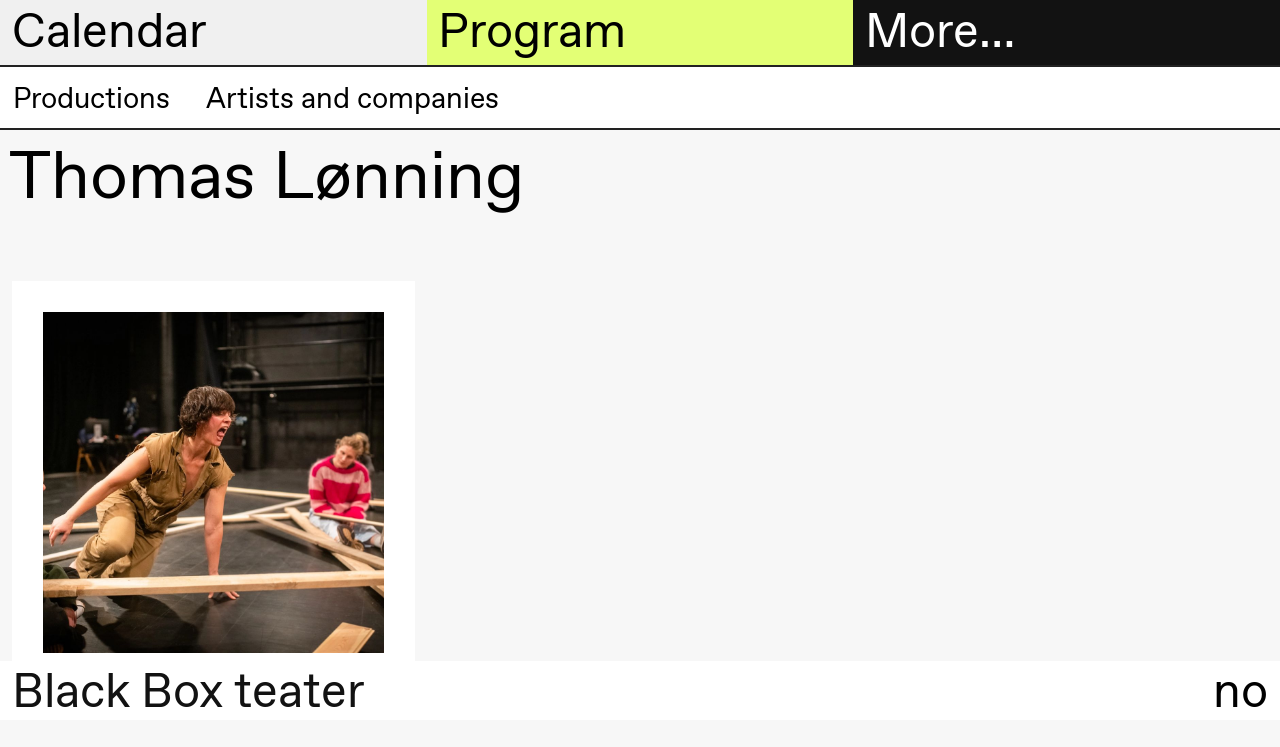

--- FILE ---
content_type: text/html; charset=UTF-8
request_url: https://blackbox.no/en/thomas-lonning/
body_size: 7391
content:

<!DOCTYPE html>
<html lang="en">
<head>
  <meta charset="utf-8">
  
  <title>Thomas Lønning – Black Box teater</title>
  <meta name="viewport" content="width=device-width, initial-scale=1, minimum-scale=1">
  <meta name="robots" content="index, follow">

  <meta property="og:type" content="website">
  
    <meta property="og:title" content="Thomas Lønning">
  

  

  
    <meta property="og:image" content="https://cdn.sanity.io/images/q1adgetd/production/245c3defb3d71ce803b7c618eee7ea1d6aafeed6-1920x1080.png?rect=0,36,1920,1008&amp;w=1200&amp;h=630&amp;fm=jpg&amp;q=80">
    <meta property="og:image:width" content="1200">
    <meta property="og:image:height" content="630">
  
  <script>window.MSInputMethodContext && document.documentMode && document.write('<script src="https://cdn.jsdelivr.net/gh/nuxodin/ie11CustomProperties@4.1.0/ie11CustomProperties.min.js"><\/script>');</script>
  <link media="all" rel="stylesheet" href="/assets/fonts.css">
  <link media="all" rel="stylesheet" href="/assets/style.css">
  <link type="image/png" rel="icon" href="/assets/favicon.png">
  
    
    <meta name="theme-color" content="#000">

    <style type="text/css">
      
      ::selection {
        background: hsl(300, 0%, 94.11764705882352%);
      }
      :root {
        --color--background--main: hsl(300, 0%, 94.11764705882352%);
        --color--background--secondary: hsl(72.17391304347827, 100%, 72.94117647058823%);
        --color--header-text--main: black;
        --color--header-text--secondary: black;
        --color--active-link: hsl(72.17391304347827, 100%, 36.470588235294116%);

        
          --color--background--main--light: hsl(300, 0%, 127.05882352941178%);
        
      }
    </style>
  
</head>

<body class="">
  <header class="header-sections mini">
    <div class="header-section header-section--menu">
      <h2 class="header-section__heading">
        <a href="#menu" data-toggle="menu">
          More…
        </a>
      </h2>

      <div class="header-section__content grid">
        <div class="header__contact hide md-show md-span-col-12">
          <div><p>Black Box teater<br>Marstrandgata 8<br>0566 Oslo</p><p>Find us on <a class="text-link" href="https://goo.gl/maps/ebLATcfCYt1qX6SaA">Google maps</a> or <a class="text-link" href="https://maps.apple.com/place?q=Black%20Box%20Teater&amp;auid=12901792722578143540&amp;address=Marstrandgata%208,%200566%20Oslo,%20Norway&amp;ll=59.9270051,10.7687372">Apple maps</a>​ </p><p>Telefon <a class="text-link" href="tel:+4723407770">23 40 77 70</a><br><a class="text-link" href="mailto:blackbox@blackbox.no">blackbox@blackbox.no</a>​ </p><p>Feel free to contact us Monday–Friday 10.00–15.00</p></div>
        </div>

        

<ul class="main-navigation md-span-col-6" role="navigation">
  
     
  
    

    <li class="main-navigation__item">
      <a href="/en/ticket-information/" class="navigation-link main-navigation__item__link ">
        
          <span class="symbol main-navigation__item__symbol"></span>
        

        Tickets
      </a>
    </li>

  

  
     
  
    

    <li class="main-navigation__item">
      <a href="/en/bookshop/" class="navigation-link main-navigation__item__link ">
        
          <span class="symbol main-navigation__item__symbol"></span>
        

        Bookshop
      </a>
    </li>

  

  
     
  
    <li class="main-navigation__item main-navigation__item--has-children open">
      <a href="#" class="navigation-link main-navigation__item__link">
        
          <span class="symbol main-navigation__item__symbol"></span>
        

        Extended program
      </a>

      <ul class="main-navigation__item__sub-nav">
        
          

          
  
    

    <li class="main-navigation__item__sub-nav__item">
      <a href="/en/articles/" class="navigation-link main-navigation__item__sub-nav__item__link ">
        

        Articles
      </a>
    </li>

  

        
          

          
  
    

    <li class="main-navigation__item__sub-nav__item">
      <a href="/en/bookshop/" class="navigation-link main-navigation__item__sub-nav__item__link ">
        

        Bookshop
      </a>
    </li>

  

        
          

          
  
    

    <li class="main-navigation__item__sub-nav__item">
      <a href="/en/interviews/" class="navigation-link main-navigation__item__sub-nav__item__link ">
        

        Interviews
      </a>
    </li>

  

        
          

          
  
    

    <li class="main-navigation__item__sub-nav__item">
      <a href="/en/podcast/" class="navigation-link main-navigation__item__sub-nav__item__link ">
        

        Podcast
      </a>
    </li>

  

        
          

          
  
    

    <li class="main-navigation__item__sub-nav__item">
      <a href="/en/black-box-teater-publications/" class="navigation-link main-navigation__item__sub-nav__item__link ">
        

        Publications
      </a>
    </li>

  

        
      </ul>
    </li>
  

  
     
  
    <li class="main-navigation__item main-navigation__item--has-children open">
      <a href="#" class="navigation-link main-navigation__item__link">
        
          <span class="symbol main-navigation__item__symbol"></span>
        

        About us
      </a>

      <ul class="main-navigation__item__sub-nav">
        
          

          
  
    

    <li class="main-navigation__item__sub-nav__item">
      <a href="/en/about-black-box-teater/" class="navigation-link main-navigation__item__sub-nav__item__link ">
        

         About Black Box teater
      </a>
    </li>

  

        
          

          
  
    

    <li class="main-navigation__item__sub-nav__item">
      <a href="/en/history/" class="navigation-link main-navigation__item__sub-nav__item__link ">
        

        History
      </a>
    </li>

  

        
          

          
  
    

    <li class="main-navigation__item__sub-nav__item">
      <a href="/en/vision-and-mission/" class="navigation-link main-navigation__item__sub-nav__item__link ">
        

        Vision and mission
      </a>
    </li>

  

        
          

          
  
    

    <li class="main-navigation__item__sub-nav__item">
      <a href="/en/team-2/" class="navigation-link main-navigation__item__sub-nav__item__link ">
        

        Team
      </a>
    </li>

  

        
          

          
  
    

    <li class="main-navigation__item__sub-nav__item">
      <a href="/en/governance-structure/" class="navigation-link main-navigation__item__sub-nav__item__link ">
        

        Governance Structure
      </a>
    </li>

  

        
          

          
  
    

    <li class="main-navigation__item__sub-nav__item">
      <a href="/en/safe-spaces/" class="navigation-link main-navigation__item__sub-nav__item__link ">
        

        Safe spaces
      </a>
    </li>

  

        
          

          
  
    

    <li class="main-navigation__item__sub-nav__item">
      <a href="/en/artistic-freedom/" class="navigation-link main-navigation__item__sub-nav__item__link ">
        

        Artistic freedom
      </a>
    </li>

  

        
      </ul>
    </li>
  

  
     
  
    <li class="main-navigation__item main-navigation__item--has-children open">
      <a href="#" class="navigation-link main-navigation__item__link">
        
          <span class="symbol main-navigation__item__symbol"></span>
        

        Practical information
      </a>

      <ul class="main-navigation__item__sub-nav">
        
          

          
  
    

    <li class="main-navigation__item__sub-nav__item">
      <a href="/en/welcome-to-black-box-teater/" class="navigation-link main-navigation__item__sub-nav__item__link ">
        

        Welcome to Black Box teater
      </a>
    </li>

  

        
          

          
  
    

    <li class="main-navigation__item__sub-nav__item">
      <a href="/en/visit-us/" class="navigation-link main-navigation__item__sub-nav__item__link ">
        

        Visit us
      </a>
    </li>

  

        
          

          
  
    

    <li class="main-navigation__item__sub-nav__item">
      <a href="/en/ticket-information/" class="navigation-link main-navigation__item__sub-nav__item__link ">
        

        Tickets and membership
      </a>
    </li>

  

        
          

          
  

        
          

          
  
    

    <li class="main-navigation__item__sub-nav__item">
      <a href="/en/mediation/" class="navigation-link main-navigation__item__sub-nav__item__link ">
        

        Mediation
      </a>
    </li>

  

        
          

          
  
    

    <li class="main-navigation__item__sub-nav__item">
      <a href="/en/rental/" class="navigation-link main-navigation__item__sub-nav__item__link ">
        

        Rental
      </a>
    </li>

  

        
          

          
  
    

    <li class="main-navigation__item__sub-nav__item">
      <a href="/en/technical-information/" class="navigation-link main-navigation__item__sub-nav__item__link ">
        

        Technical information
      </a>
    </li>

  

        
      </ul>
    </li>
  

  
     
  
    <li class="main-navigation__item main-navigation__item--has-children open">
      <a href="#" class="navigation-link main-navigation__item__link">
        
          <span class="symbol main-navigation__item__symbol"></span>
        

        The archive
      </a>

      <ul class="main-navigation__item__sub-nav">
        
          

          
  
    

    <li class="main-navigation__item__sub-nav__item">
      <a href="/en/production-archive/" class="navigation-link main-navigation__item__sub-nav__item__link ">
        

        Productions
      </a>
    </li>

  

        
          

          
  
    

    <li class="main-navigation__item__sub-nav__item">
      <a href="/en/people/" class="navigation-link main-navigation__item__sub-nav__item__link ">
        

        Artists and companies
      </a>
    </li>

  

        
      </ul>
    </li>
  

  
</ul>

      </div>
    </div>

    <div class="header-section header-section--calendar">
      <h2 class="header-section__heading">
        <a href="#calendar" data-toggle="calendar">
          Calendar
        </a>
      </h2>

      <div class="header-section__content">
        



<div class="header-calendar">
  
    <div class="header-calendar__entry">
      <h3 class="header-calendar__entry__day">
        Thursday, 22 January
      </h3>

      
        <a class="header-calendar__entry__event header-calendar__entry__event--link" href="/en/welcome-to-the-opening-of-the-spring-season-2026/">
          <div class="header-calendar__entry__event__time ">
            18:00
          </div>

          <div class="header-calendar__entry__event__title">
            
            
              Welcome to the opening of the Spring season 2026!
            

            <div class="header-calendar__entry__event__meta">
              
                
                  
  

  
    <span class="event__connected-to__node">Open house</span>
  

                
                  
  

  
    <span class="event__connected-to__node">Extended program</span>
  

                
                  
  

  
    <span class="event__connected-to__node">CLAY</span>
  

                

                
                  <span class="event-type">
                    Party
                  </span>
                
              
            </div>
          </div>

          <div class="header-calendar__entry__event__location">
            <span class="symbol location__symbol"></span>
            
              
  
    Foyer
    
      (Black Box teater)
    
  

            
          </div>
        </a>
      
        <a class="header-calendar__entry__event header-calendar__entry__event--link" href="/en/clay/">
          <div class="header-calendar__entry__event__time ">
            19:00
          </div>

          <div class="header-calendar__entry__event__title">
            
            
              
                
  Susie Wang
<br>
              
              <i>CLAY</i>
            

            <div class="header-calendar__entry__event__meta">
              
            </div>
          </div>

          <div class="header-calendar__entry__event__location">
            <span class="symbol location__symbol"></span>
            
              
  
    Store scene
    
      (Black Box teater)
    
  

            
          </div>
        </a>
      
    </div>
  
    <div class="header-calendar__entry">
      <h3 class="header-calendar__entry__day">
        Friday, 23 January
      </h3>

      
        <a class="header-calendar__entry__event header-calendar__entry__event--link" href="/en/clay/">
          <div class="header-calendar__entry__event__time ">
            19:00
          </div>

          <div class="header-calendar__entry__event__title">
            
            
              
                
  Susie Wang
<br>
              
              <i>CLAY</i>
            

            <div class="header-calendar__entry__event__meta">
              
            </div>
          </div>

          <div class="header-calendar__entry__event__location">
            <span class="symbol location__symbol"></span>
            
              
  
    Store scene
    
      (Black Box teater)
    
  

            
          </div>
        </a>
      
    </div>
  
    <div class="header-calendar__entry">
      <h3 class="header-calendar__entry__day">
        Saturday, 24 January
      </h3>

      
        <a class="header-calendar__entry__event header-calendar__entry__event--link" href="/en/clay/">
          <div class="header-calendar__entry__event__time ">
            19:00
          </div>

          <div class="header-calendar__entry__event__title">
            
            
              
                
  Susie Wang
<br>
              
              <i>CLAY</i>
            

            <div class="header-calendar__entry__event__meta">
              
            </div>
          </div>

          <div class="header-calendar__entry__event__location">
            <span class="symbol location__symbol"></span>
            
              
  
    Store scene
    
      (Black Box teater)
    
  

            
          </div>
        </a>
      
    </div>
  
    <div class="header-calendar__entry">
      <h3 class="header-calendar__entry__day">
        Sunday, 25 January
      </h3>

      
        <a class="header-calendar__entry__event header-calendar__entry__event--link" href="/en/clay/">
          <div class="header-calendar__entry__event__time ">
            19:00
          </div>

          <div class="header-calendar__entry__event__title">
            
            
              
                
  Susie Wang
<br>
              
              <i>CLAY</i>
            

            <div class="header-calendar__entry__event__meta">
              
            </div>
          </div>

          <div class="header-calendar__entry__event__location">
            <span class="symbol location__symbol"></span>
            
              
  
    Store scene
    
      (Black Box teater)
    
  

            
          </div>
        </a>
      
    </div>
  
    <div class="header-calendar__entry">
      <h3 class="header-calendar__entry__day">
        Wednesday, 28 January
      </h3>

      
        <a class="header-calendar__entry__event header-calendar__entry__event--link" href="/en/voice-to-voice/">
          <div class="header-calendar__entry__event__time ">
            19:00
          </div>

          <div class="header-calendar__entry__event__title">
            
            
              
                
  Jingyi  Wang
<br>
              
              <i>Voice to Voice</i>
            

            <div class="header-calendar__entry__event__meta">
              
            </div>
          </div>

          <div class="header-calendar__entry__event__location">
            <span class="symbol location__symbol"></span>
            
              
  
    Lille scene
    
      (Black Box teater)
    
  

            
          </div>
        </a>
      
        <a class="header-calendar__entry__event header-calendar__entry__event--link" href="/en/lecture-performance-voice-to-voice-1/">
          <div class="header-calendar__entry__event__time ">
            19:00
          </div>

          <div class="header-calendar__entry__event__title">
            
            
              
                
  Jingyi  Wang
<br>
              
              <i>Lecture Performance: Voice to Voice</i>
            

            <div class="header-calendar__entry__event__meta">
              
            </div>
          </div>

          <div class="header-calendar__entry__event__location">
            <span class="symbol location__symbol"></span>
            
              
  
    Lille scene
    
      (Black Box teater)
    
  

            
          </div>
        </a>
      
        <a class="header-calendar__entry__event header-calendar__entry__event--link" href="/en/voice-to-voice/">
          <div class="header-calendar__entry__event__time ">
            20:00
          </div>

          <div class="header-calendar__entry__event__title">
            
            
              
                
  Jingyi  Wang
<br>
              
              <i>Voice to Voice</i>
            

            <div class="header-calendar__entry__event__meta">
              
            </div>
          </div>

          <div class="header-calendar__entry__event__location">
            <span class="symbol location__symbol"></span>
            
              
  
    Lille scene
    
      (Black Box teater)
    
  

            
          </div>
        </a>
      
    </div>
  
    <div class="header-calendar__entry">
      <h3 class="header-calendar__entry__day">
        Thursday, 29 January
      </h3>

      
        <a class="header-calendar__entry__event header-calendar__entry__event--link" href="/en/voice-to-voice/">
          <div class="header-calendar__entry__event__time ">
            17:00
          </div>

          <div class="header-calendar__entry__event__title">
            
            
              
                
  Jingyi  Wang
<br>
              
              <i>Voice to Voice</i>
            

            <div class="header-calendar__entry__event__meta">
              
            </div>
          </div>

          <div class="header-calendar__entry__event__location">
            <span class="symbol location__symbol"></span>
            
              
  
    Lille scene
    
      (Black Box teater)
    
  

            
          </div>
        </a>
      
        <a class="header-calendar__entry__event header-calendar__entry__event--link" href="/en/clay/">
          <div class="header-calendar__entry__event__time ">
            19:00
          </div>

          <div class="header-calendar__entry__event__title">
            
            
              
                
  Susie Wang
<br>
              
              <i>CLAY</i>
            

            <div class="header-calendar__entry__event__meta">
              
            </div>
          </div>

          <div class="header-calendar__entry__event__location">
            <span class="symbol location__symbol"></span>
            
              
  
    Store scene
    
      (Black Box teater)
    
  

            
          </div>
        </a>
      
        <a class="header-calendar__entry__event header-calendar__entry__event--link" href="/en/voice-to-voice/">
          <div class="header-calendar__entry__event__time ">
            20:30
          </div>

          <div class="header-calendar__entry__event__title">
            
            
              
                
  Jingyi  Wang
<br>
              
              <i>Voice to Voice</i>
            

            <div class="header-calendar__entry__event__meta">
              
            </div>
          </div>

          <div class="header-calendar__entry__event__location">
            <span class="symbol location__symbol"></span>
            
              
  
    Lille scene
    
      (Black Box teater)
    
  

            
          </div>
        </a>
      
    </div>
  
    <div class="header-calendar__entry">
      <h3 class="header-calendar__entry__day">
        Friday, 30 January
      </h3>

      
        <a class="header-calendar__entry__event header-calendar__entry__event--link" href="/en/voice-to-voice/">
          <div class="header-calendar__entry__event__time ">
            17:00
          </div>

          <div class="header-calendar__entry__event__title">
            
            
              
                
  Jingyi  Wang
<br>
              
              <i>Voice to Voice</i>
            

            <div class="header-calendar__entry__event__meta">
              
            </div>
          </div>

          <div class="header-calendar__entry__event__location">
            <span class="symbol location__symbol"></span>
            
              
  
    Lille scene
    
      (Black Box teater)
    
  

            
          </div>
        </a>
      
        <a class="header-calendar__entry__event header-calendar__entry__event--link" href="/en/clay/">
          <div class="header-calendar__entry__event__time ">
            19:00
          </div>

          <div class="header-calendar__entry__event__title">
            
            
              
                
  Susie Wang
<br>
              
              <i>CLAY</i>
            

            <div class="header-calendar__entry__event__meta">
              
            </div>
          </div>

          <div class="header-calendar__entry__event__location">
            <span class="symbol location__symbol"></span>
            
              
  
    Store scene
    
      (Black Box teater)
    
  

            
          </div>
        </a>
      
        <a class="header-calendar__entry__event header-calendar__entry__event--link" href="/en/voice-to-voice/">
          <div class="header-calendar__entry__event__time ">
            20:30
          </div>

          <div class="header-calendar__entry__event__title">
            
            
              
                
  Jingyi  Wang
<br>
              
              <i>Voice to Voice</i>
            

            <div class="header-calendar__entry__event__meta">
              
            </div>
          </div>

          <div class="header-calendar__entry__event__location">
            <span class="symbol location__symbol"></span>
            
              
  
    Lille scene
    
      (Black Box teater)
    
  

            
          </div>
        </a>
      
    </div>
  
    <div class="header-calendar__entry">
      <h3 class="header-calendar__entry__day">
        Saturday, 31 January
      </h3>

      
        <a class="header-calendar__entry__event header-calendar__entry__event--link" href="/en/voice-to-voice/">
          <div class="header-calendar__entry__event__time ">
            16:00
          </div>

          <div class="header-calendar__entry__event__title">
            
            
              
                
  Jingyi  Wang
<br>
              
              <i>Voice to Voice</i>
            

            <div class="header-calendar__entry__event__meta">
              
            </div>
          </div>

          <div class="header-calendar__entry__event__location">
            <span class="symbol location__symbol"></span>
            
              
  
    Lille scene
    
      (Black Box teater)
    
  

            
          </div>
        </a>
      
        <a class="header-calendar__entry__event header-calendar__entry__event--link" href="/en/clay/">
          <div class="header-calendar__entry__event__time ">
            19:00
          </div>

          <div class="header-calendar__entry__event__title">
            
            
              
                
  Susie Wang
<br>
              
              <i>CLAY</i>
            

            <div class="header-calendar__entry__event__meta">
              
            </div>
          </div>

          <div class="header-calendar__entry__event__location">
            <span class="symbol location__symbol"></span>
            
              
  
    Store scene
    
      (Black Box teater)
    
  

            
          </div>
        </a>
      
    </div>
  
    <div class="header-calendar__entry">
      <h3 class="header-calendar__entry__day">
        Wednesday, 4 February
      </h3>

      
        <a class="header-calendar__entry__event header-calendar__entry__event--link" href="/en/fotballfaglig-teaterprolog-4-overganger/">
          <div class="header-calendar__entry__event__time ">
            18:00
          </div>

          <div class="header-calendar__entry__event__title">
            
            
              Fotballfaglig teaterprolog #4: Overganger 
            

            <div class="header-calendar__entry__event__meta">
              
                
                  
  

  
    <span class="event__connected-to__node">Extended program</span>
  

                

                
                  <span class="event-type">
                    Conversation
                  </span>
                
              
            </div>
          </div>

          <div class="header-calendar__entry__event__location">
            <span class="symbol location__symbol"></span>
            
              
  
    Foyer
    
      (Black Box teater)
    
  

            
          </div>
        </a>
      
    </div>
  
    <div class="header-calendar__entry">
      <h3 class="header-calendar__entry__day">
        Wednesday, 25 February
      </h3>

      
        <a class="header-calendar__entry__event header-calendar__entry__event--link" href="/en/breakfast-conversation-with-maritea-daehlin-and-ahmed-umar/">
          <div class="header-calendar__entry__event__time ">
            09:00
          </div>

          <div class="header-calendar__entry__event__title">
            
            
              Breakfast conversation with Maritea Dæhlin and Ahmed Umar
            

            <div class="header-calendar__entry__event__meta">
              
                
                  
  

  
    <span class="event__connected-to__node">Extended program</span>
  

                

                
                  <span class="event-type">
                    Conversation
                  </span>
                
              
            </div>
          </div>

          <div class="header-calendar__entry__event__location">
            <span class="symbol location__symbol"></span>
            
              
  
    Foyer
    
      (Black Box teater)
    
  

            
          </div>
        </a>
      
    </div>
  
    <div class="header-calendar__entry">
      <h3 class="header-calendar__entry__day">
        Friday, 27 February
      </h3>

      
        <a class="header-calendar__entry__event header-calendar__entry__event--link" href="/en/seismic/">
          <div class="header-calendar__entry__event__time ">
            19:00
          </div>

          <div class="header-calendar__entry__event__title">
            
            
              
                
  Marie Gourdain &amp; Felix Baumann
<br>
              
              <i>Seismic</i>
            

            <div class="header-calendar__entry__event__meta">
              
            </div>
          </div>

          <div class="header-calendar__entry__event__location">
            <span class="symbol location__symbol"></span>
            
              
  
    Store scene
    
      (Black Box teater)
    
  

            
          </div>
        </a>
      
    </div>
  
    <div class="header-calendar__entry">
      <h3 class="header-calendar__entry__day">
        Saturday, 28 February
      </h3>

      
        <a class="header-calendar__entry__event header-calendar__entry__event--link" href="/en/seismic/">
          <div class="header-calendar__entry__event__time ">
            14:00
          </div>

          <div class="header-calendar__entry__event__title">
            
            
              
                
  Marie Gourdain &amp; Felix Baumann
<br>
              
              <i>Seismic</i>
            

            <div class="header-calendar__entry__event__meta">
              
            </div>
          </div>

          <div class="header-calendar__entry__event__location">
            <span class="symbol location__symbol"></span>
            
              
  
    Store scene
    
      (Black Box teater)
    
  

            
          </div>
        </a>
      
        <a class="header-calendar__entry__event header-calendar__entry__event--link" href="/en/aftertalk-physical-education-movement-and-understanding-the-body/">
          <div class="header-calendar__entry__event__time ">
            15:00
          </div>

          <div class="header-calendar__entry__event__title">
            
            
              Aftertalk: Physical Education, Movement, and Understanding the Body
            

            <div class="header-calendar__entry__event__meta">
              
                
                  
  

  
    <span class="event__connected-to__node">Extended program</span>
  

                
                  
  

  
    <span class="event__connected-to__node">Seismic</span>
  

                

                
                  <span class="event-type">
                    Conversation
                  </span>
                
              
            </div>
          </div>

          <div class="header-calendar__entry__event__location">
            <span class="symbol location__symbol"></span>
            
              
  
    Foyer
    
      (Black Box teater)
    
  

            
          </div>
        </a>
      
    </div>
  
    <div class="header-calendar__entry">
      <h3 class="header-calendar__entry__day">
        Tuesday, 3 March
      </h3>

      
        <a class="header-calendar__entry__event header-calendar__entry__event--link" href="/en/booklaunch-scenekunstklassikere-no-7/">
          <div class="header-calendar__entry__event__time ">
            18:00
          </div>

          <div class="header-calendar__entry__event__title">
            
            
              Booklaunch Scenekunstklassikere no. 7
            

            <div class="header-calendar__entry__event__meta">
              
                
                  
  

  
    <span class="event__connected-to__node">Extended program</span>
  

                

                
                  <span class="event-type">
                    Conversation
                  </span>
                
              
            </div>
          </div>

          <div class="header-calendar__entry__event__location">
            <span class="symbol location__symbol"></span>
            
              
  
    Deichman Grünerløkka
  

            
          </div>
        </a>
      
    </div>
  
    <div class="header-calendar__entry">
      <h3 class="header-calendar__entry__day">
        Thursday, 12 March
      </h3>

      
        <a class="header-calendar__entry__event header-calendar__entry__event--link" href="/en/mortalities/">
          <div class="header-calendar__entry__event__time ">
            14:00
          </div>

          <div class="header-calendar__entry__event__title">
            
            
              
                
  Jakobe Performing Arts
<br>
              
              <i>MORTALITIES</i>
            

            <div class="header-calendar__entry__event__meta">
              
            </div>
          </div>

          <div class="header-calendar__entry__event__location">
            <span class="symbol location__symbol"></span>
            
              
  
    Store scene
    
      (Black Box teater)
    
  

            
          </div>
        </a>
      
        <a class="header-calendar__entry__event header-calendar__entry__event--link" href="/en/nanoplanet-vr-experience/">
          <div class="header-calendar__entry__event__time ">
            15:00
          </div>

          <div class="header-calendar__entry__event__title">
            
            
              
                
  Karolina Bieszczad-Stie &amp; Patryk Lichota
<br>
              
              <i>NanoPlanet – VR experience</i>
            

            <div class="header-calendar__entry__event__meta">
              
            </div>
          </div>

          <div class="header-calendar__entry__event__location">
            <span class="symbol location__symbol"></span>
            
              
  
    Foyer
    
      (Black Box teater)
    
  

            
          </div>
        </a>
      
        <a class="header-calendar__entry__event header-calendar__entry__event--link" href="/en/nfts-non-fuckable-tokens/">
          <div class="header-calendar__entry__event__time ">
            21:00
          </div>

          <div class="header-calendar__entry__event__title">
            
            
              
                
  Claudix Vanesix
<br>
              
              <i>NFTs: Non Fuckable Tokens</i>
            

            <div class="header-calendar__entry__event__meta">
              
            </div>
          </div>

          <div class="header-calendar__entry__event__location">
            <span class="symbol location__symbol"></span>
            
              
  
    Lille scene
    
      (Black Box teater)
    
  

            
          </div>
        </a>
      
    </div>
  
    <div class="header-calendar__entry">
      <h3 class="header-calendar__entry__day">
        Friday, 13 March
      </h3>

      
        <a class="header-calendar__entry__event header-calendar__entry__event--link" href="/en/mortalities/">
          <div class="header-calendar__entry__event__time ">
            14:00
          </div>

          <div class="header-calendar__entry__event__title">
            
            
              
                
  Jakobe Performing Arts
<br>
              
              <i>MORTALITIES</i>
            

            <div class="header-calendar__entry__event__meta">
              
            </div>
          </div>

          <div class="header-calendar__entry__event__location">
            <span class="symbol location__symbol"></span>
            
              
  
    Store scene
    
      (Black Box teater)
    
  

            
          </div>
        </a>
      
        <a class="header-calendar__entry__event header-calendar__entry__event--link" href="/en/nanoplanet-vr-experience/">
          <div class="header-calendar__entry__event__time ">
            15:00
          </div>

          <div class="header-calendar__entry__event__title">
            
            
              
                
  Karolina Bieszczad-Stie &amp; Patryk Lichota
<br>
              
              <i>NanoPlanet – VR experience</i>
            

            <div class="header-calendar__entry__event__meta">
              
            </div>
          </div>

          <div class="header-calendar__entry__event__location">
            <span class="symbol location__symbol"></span>
            
              
  
    Foyer
    
      (Black Box teater)
    
  

            
          </div>
        </a>
      
        <a class="header-calendar__entry__event header-calendar__entry__event--link" href="/en/nfts-non-fuckable-tokens/">
          <div class="header-calendar__entry__event__time ">
            21:00
          </div>

          <div class="header-calendar__entry__event__title">
            
            
              
                
  Claudix Vanesix
<br>
              
              <i>NFTs: Non Fuckable Tokens</i>
            

            <div class="header-calendar__entry__event__meta">
              
            </div>
          </div>

          <div class="header-calendar__entry__event__location">
            <span class="symbol location__symbol"></span>
            
              
  
    Lille scene
    
      (Black Box teater)
    
  

            
          </div>
        </a>
      
    </div>
  
    <div class="header-calendar__entry">
      <h3 class="header-calendar__entry__day">
        Saturday, 14 March
      </h3>

      
        <a class="header-calendar__entry__event header-calendar__entry__event--link" href="/en/mortalities/">
          <div class="header-calendar__entry__event__time ">
            14:00
          </div>

          <div class="header-calendar__entry__event__title">
            
            
              
                
  Jakobe Performing Arts
<br>
              
              <i>MORTALITIES</i>
            

            <div class="header-calendar__entry__event__meta">
              
            </div>
          </div>

          <div class="header-calendar__entry__event__location">
            <span class="symbol location__symbol"></span>
            
              
  
    Store scene
    
      (Black Box teater)
    
  

            
          </div>
        </a>
      
        <a class="header-calendar__entry__event header-calendar__entry__event--link" href="/en/nanoplanet-vr-experience/">
          <div class="header-calendar__entry__event__time ">
            15:00
          </div>

          <div class="header-calendar__entry__event__title">
            
            
              
                
  Karolina Bieszczad-Stie &amp; Patryk Lichota
<br>
              
              <i>NanoPlanet – VR experience</i>
            

            <div class="header-calendar__entry__event__meta">
              
            </div>
          </div>

          <div class="header-calendar__entry__event__location">
            <span class="symbol location__symbol"></span>
            
              
  
    Foyer
    
      (Black Box teater)
    
  

            
          </div>
        </a>
      
        <a class="header-calendar__entry__event header-calendar__entry__event--link" href="/en/nfts-non-fuckable-tokens/">
          <div class="header-calendar__entry__event__time ">
            20:00
          </div>

          <div class="header-calendar__entry__event__title">
            
            
              
                
  Claudix Vanesix
<br>
              
              <i>NFTs: Non Fuckable Tokens</i>
            

            <div class="header-calendar__entry__event__meta">
              
            </div>
          </div>

          <div class="header-calendar__entry__event__location">
            <span class="symbol location__symbol"></span>
            
              
  
    Lille scene
    
      (Black Box teater)
    
  

            
          </div>
        </a>
      
    </div>
  
    <div class="header-calendar__entry">
      <h3 class="header-calendar__entry__day">
        Friday, 20 March
      </h3>

      
        <a class="header-calendar__entry__event header-calendar__entry__event--link" href="/en/all-you-have-to-do-is-die/">
          <div class="header-calendar__entry__event__time ">
            19:00
          </div>

          <div class="header-calendar__entry__event__title">
            
            
              
                
  Mette Edvardsen
<br>
              
              <i>All you have to do is die</i>
            

            <div class="header-calendar__entry__event__meta">
              
            </div>
          </div>

          <div class="header-calendar__entry__event__location">
            <span class="symbol location__symbol"></span>
            
              
  
    Lille scene
    
      (Black Box teater)
    
  

            
          </div>
        </a>
      
    </div>
  
    <div class="header-calendar__entry">
      <h3 class="header-calendar__entry__day">
        Saturday, 21 March
      </h3>

      
        <a class="header-calendar__entry__event header-calendar__entry__event--link" href="/en/all-you-have-to-do-is-die/">
          <div class="header-calendar__entry__event__time ">
            19:00
          </div>

          <div class="header-calendar__entry__event__title">
            
            
              
                
  Mette Edvardsen
<br>
              
              <i>All you have to do is die</i>
            

            <div class="header-calendar__entry__event__meta">
              
            </div>
          </div>

          <div class="header-calendar__entry__event__location">
            <span class="symbol location__symbol"></span>
            
              
  
    Lille scene
    
      (Black Box teater)
    
  

            
          </div>
        </a>
      
    </div>
  
    <div class="header-calendar__entry">
      <h3 class="header-calendar__entry__day">
        Sunday, 22 March
      </h3>

      
        <a class="header-calendar__entry__event header-calendar__entry__event--link" href="/en/all-you-have-to-do-is-die/">
          <div class="header-calendar__entry__event__time ">
            19:00
          </div>

          <div class="header-calendar__entry__event__title">
            
            
              
                
  Mette Edvardsen
<br>
              
              <i>All you have to do is die</i>
            

            <div class="header-calendar__entry__event__meta">
              
            </div>
          </div>

          <div class="header-calendar__entry__event__location">
            <span class="symbol location__symbol"></span>
            
              
  
    Lille scene
    
      (Black Box teater)
    
  

            
          </div>
        </a>
      
    </div>
  
    <div class="header-calendar__entry">
      <h3 class="header-calendar__entry__day">
        Friday, 17 April
      </h3>

      
        <a class="header-calendar__entry__event header-calendar__entry__event--link" href="/en/melancholia-ii-i/">
          <div class="header-calendar__entry__event__time ">
            18:00
          </div>

          <div class="header-calendar__entry__event__title">
            
            
              
                
  Ymist
<br>
              
              <i>Melancholia II–I</i>
            

            <div class="header-calendar__entry__event__meta">
              
            </div>
          </div>

          <div class="header-calendar__entry__event__location">
            <span class="symbol location__symbol"></span>
            
              
  
    Store scene
    
      (Black Box teater)
    
  

            
          </div>
        </a>
      
    </div>
  
    <div class="header-calendar__entry">
      <h3 class="header-calendar__entry__day">
        Saturday, 18 April
      </h3>

      
        <a class="header-calendar__entry__event header-calendar__entry__event--link" href="/en/melancholia-ii-i/">
          <div class="header-calendar__entry__event__time ">
            18:00
          </div>

          <div class="header-calendar__entry__event__title">
            
            
              
                
  Ymist
<br>
              
              <i>Melancholia II–I</i>
            

            <div class="header-calendar__entry__event__meta">
              
            </div>
          </div>

          <div class="header-calendar__entry__event__location">
            <span class="symbol location__symbol"></span>
            
              
  
    Store scene
    
      (Black Box teater)
    
  

            
          </div>
        </a>
      
        <a class="header-calendar__entry__event header-calendar__entry__event--link" href="/en/aftertalk-with-ymist-and-kari-veiteberg/">
          <div class="header-calendar__entry__event__time ">
            21:30
          </div>

          <div class="header-calendar__entry__event__title">
            
            
              Aftertalk with Ymist and Kari Veiteberg
            

            <div class="header-calendar__entry__event__meta">
              
                
                  
  

  
    <span class="event__connected-to__node">Extended program</span>
  

                
                  
  

  
    <span class="event__connected-to__node">Melancholia II–I</span>
  

                

                
                  <span class="event-type">
                    Conversation
                  </span>
                
              
            </div>
          </div>

          <div class="header-calendar__entry__event__location">
            <span class="symbol location__symbol"></span>
            
              
  
    Foyer
    
      (Black Box teater)
    
  

            
          </div>
        </a>
      
    </div>
  
    <div class="header-calendar__entry">
      <h3 class="header-calendar__entry__day">
        Sunday, 19 April
      </h3>

      
        <a class="header-calendar__entry__event header-calendar__entry__event--link" href="/en/melancholia-ii-i/">
          <div class="header-calendar__entry__event__time ">
            18:00
          </div>

          <div class="header-calendar__entry__event__title">
            
            
              
                
  Ymist
<br>
              
              <i>Melancholia II–I</i>
            

            <div class="header-calendar__entry__event__meta">
              
            </div>
          </div>

          <div class="header-calendar__entry__event__location">
            <span class="symbol location__symbol"></span>
            
              
  
    Store scene
    
      (Black Box teater)
    
  

            
          </div>
        </a>
      
    </div>
  
    <div class="header-calendar__entry">
      <h3 class="header-calendar__entry__day">
        Thursday, 23 April
      </h3>

      
        <a class="header-calendar__entry__event header-calendar__entry__event--link" href="/en/kauk/">
          <div class="header-calendar__entry__event__time ">
            19:00
          </div>

          <div class="header-calendar__entry__event__title">
            
            
              
                
  Magnus Myhr
<br>
              
              <i>KAUK</i>
            

            <div class="header-calendar__entry__event__meta">
              
            </div>
          </div>

          <div class="header-calendar__entry__event__location">
            <span class="symbol location__symbol"></span>
            
              
  
    Lille scene
    
      (Black Box teater)
    
  

            
          </div>
        </a>
      
    </div>
  
    <div class="header-calendar__entry">
      <h3 class="header-calendar__entry__day">
        Friday, 24 April
      </h3>

      
        <a class="header-calendar__entry__event header-calendar__entry__event--link" href="/en/melancholia-ii-i/">
          <div class="header-calendar__entry__event__time ">
            17:00
          </div>

          <div class="header-calendar__entry__event__title">
            
            
              
                
  Ymist
<br>
              
              <i>Melancholia II–I</i>
            

            <div class="header-calendar__entry__event__meta">
              
            </div>
          </div>

          <div class="header-calendar__entry__event__location">
            <span class="symbol location__symbol"></span>
            
              
  
    Store scene
    
      (Black Box teater)
    
  

            
          </div>
        </a>
      
        <a class="header-calendar__entry__event header-calendar__entry__event--link" href="/en/kauk/">
          <div class="header-calendar__entry__event__time ">
            21:30
          </div>

          <div class="header-calendar__entry__event__title">
            
            
              
                
  Magnus Myhr
<br>
              
              <i>KAUK</i>
            

            <div class="header-calendar__entry__event__meta">
              
            </div>
          </div>

          <div class="header-calendar__entry__event__location">
            <span class="symbol location__symbol"></span>
            
              
  
    Lille scene
    
      (Black Box teater)
    
  

            
          </div>
        </a>
      
    </div>
  
    <div class="header-calendar__entry">
      <h3 class="header-calendar__entry__day">
        Saturday, 25 April
      </h3>

      
        <a class="header-calendar__entry__event header-calendar__entry__event--link" href="/en/melancholia-ii-i/">
          <div class="header-calendar__entry__event__time ">
            17:00
          </div>

          <div class="header-calendar__entry__event__title">
            
            
              
                
  Ymist
<br>
              
              <i>Melancholia II–I</i>
            

            <div class="header-calendar__entry__event__meta">
              
            </div>
          </div>

          <div class="header-calendar__entry__event__location">
            <span class="symbol location__symbol"></span>
            
              
  
    Store scene
    
      (Black Box teater)
    
  

            
          </div>
        </a>
      
        <a class="header-calendar__entry__event header-calendar__entry__event--link" href="/en/kauk/">
          <div class="header-calendar__entry__event__time ">
            21:30
          </div>

          <div class="header-calendar__entry__event__title">
            
            
              
                
  Magnus Myhr
<br>
              
              <i>KAUK</i>
            

            <div class="header-calendar__entry__event__meta">
              
            </div>
          </div>

          <div class="header-calendar__entry__event__location">
            <span class="symbol location__symbol"></span>
            
              
  
    Lille scene
    
      (Black Box teater)
    
  

            
          </div>
        </a>
      
    </div>
  
    <div class="header-calendar__entry">
      <h3 class="header-calendar__entry__day">
        Sunday, 26 April
      </h3>

      
        <a class="header-calendar__entry__event header-calendar__entry__event--link" href="/en/melancholia-ii-i/">
          <div class="header-calendar__entry__event__time ">
            17:00
          </div>

          <div class="header-calendar__entry__event__title">
            
            
              
                
  Ymist
<br>
              
              <i>Melancholia II–I</i>
            

            <div class="header-calendar__entry__event__meta">
              
            </div>
          </div>

          <div class="header-calendar__entry__event__location">
            <span class="symbol location__symbol"></span>
            
              
  
    Store scene
    
      (Black Box teater)
    
  

            
          </div>
        </a>
      
        <a class="header-calendar__entry__event header-calendar__entry__event--link" href="/en/kauk/">
          <div class="header-calendar__entry__event__time ">
            21:30
          </div>

          <div class="header-calendar__entry__event__title">
            
            
              
                
  Magnus Myhr
<br>
              
              <i>KAUK</i>
            

            <div class="header-calendar__entry__event__meta">
              
            </div>
          </div>

          <div class="header-calendar__entry__event__location">
            <span class="symbol location__symbol"></span>
            
              
  
    Lille scene
    
      (Black Box teater)
    
  

            
          </div>
        </a>
      
    </div>
  
    <div class="header-calendar__entry">
      <h3 class="header-calendar__entry__day">
        Tuesday, 28 April
      </h3>

      
        <a class="header-calendar__entry__event header-calendar__entry__event--link" href="/en/kauk/">
          <div class="header-calendar__entry__event__time ">
            19:00
          </div>

          <div class="header-calendar__entry__event__title">
            
            
              
                
  Magnus Myhr
<br>
              
              <i>KAUK</i>
            

            <div class="header-calendar__entry__event__meta">
              
            </div>
          </div>

          <div class="header-calendar__entry__event__location">
            <span class="symbol location__symbol"></span>
            
              
  
    Lille scene
    
      (Black Box teater)
    
  

            
          </div>
        </a>
      
    </div>
  
    <div class="header-calendar__entry">
      <h3 class="header-calendar__entry__day">
        Wednesday, 29 April
      </h3>

      
        <a class="header-calendar__entry__event header-calendar__entry__event--link" href="/en/kauk/">
          <div class="header-calendar__entry__event__time ">
            19:00
          </div>

          <div class="header-calendar__entry__event__title">
            
            
              
                
  Magnus Myhr
<br>
              
              <i>KAUK</i>
            

            <div class="header-calendar__entry__event__meta">
              
            </div>
          </div>

          <div class="header-calendar__entry__event__location">
            <span class="symbol location__symbol"></span>
            
              
  
    Lille scene
    
      (Black Box teater)
    
  

            
          </div>
        </a>
      
    </div>
  
    <div class="header-calendar__entry">
      <h3 class="header-calendar__entry__day">
        Thursday, 30 April
      </h3>

      
        <a class="header-calendar__entry__event header-calendar__entry__event--link" href="/en/kauk/">
          <div class="header-calendar__entry__event__time ">
            19:00
          </div>

          <div class="header-calendar__entry__event__title">
            
            
              
                
  Magnus Myhr
<br>
              
              <i>KAUK</i>
            

            <div class="header-calendar__entry__event__meta">
              
            </div>
          </div>

          <div class="header-calendar__entry__event__location">
            <span class="symbol location__symbol"></span>
            
              
  
    Lille scene
    
      (Black Box teater)
    
  

            
          </div>
        </a>
      
    </div>
  
    <div class="header-calendar__entry">
      <h3 class="header-calendar__entry__day">
        Saturday, 2 May
      </h3>

      
        <a class="header-calendar__entry__event header-calendar__entry__event--link" href="/en/kauk/">
          <div class="header-calendar__entry__event__time ">
            19:00
          </div>

          <div class="header-calendar__entry__event__title">
            
            
              
                
  Magnus Myhr
<br>
              
              <i>KAUK</i>
            

            <div class="header-calendar__entry__event__meta">
              
            </div>
          </div>

          <div class="header-calendar__entry__event__location">
            <span class="symbol location__symbol"></span>
            
              
  
    Lille scene
    
      (Black Box teater)
    
  

            
          </div>
        </a>
      
    </div>
  
    <div class="header-calendar__entry">
      <h3 class="header-calendar__entry__day">
        Wednesday, 13 May
      </h3>

      
        <a class="header-calendar__entry__event header-calendar__entry__event--link" href="/en/breakfast-conversation-with-maritea-daehlin-and-ipek-mehlum-1/">
          <div class="header-calendar__entry__event__time ">
            09:00
          </div>

          <div class="header-calendar__entry__event__title">
            
            
              Breakfast conversation with Maritea Dæhlin and Ipek Mehlum
            

            <div class="header-calendar__entry__event__meta">
              
                
                  
  

  
    <span class="event__connected-to__node">Extended program</span>
  

                

                
                  <span class="event-type">
                    Conversation
                  </span>
                
              
            </div>
          </div>

          <div class="header-calendar__entry__event__location">
            <span class="symbol location__symbol"></span>
            
              
  
    Foyer
    
      (Black Box teater)
    
  

            
          </div>
        </a>
      
    </div>
  
    <div class="header-calendar__entry">
      <h3 class="header-calendar__entry__day">
        Wednesday, 20 May
      </h3>

      
        <a class="header-calendar__entry__event header-calendar__entry__event--link" href="/en/treework/">
          <div class="header-calendar__entry__event__time ">
            19:00
          </div>

          <div class="header-calendar__entry__event__title">
            
            
              
                
  Espen Hjort og Mees Borgman /​ Landmarks Collective
<br>
              
              <i>Treework</i>
            

            <div class="header-calendar__entry__event__meta">
              
            </div>
          </div>

          <div class="header-calendar__entry__event__location">
            <span class="symbol location__symbol"></span>
            
              
  
    Østmarka
  

            
          </div>
        </a>
      
    </div>
  
    <div class="header-calendar__entry">
      <h3 class="header-calendar__entry__day">
        Thursday, 21 May
      </h3>

      
        <a class="header-calendar__entry__event header-calendar__entry__event--link" href="/en/treework/">
          <div class="header-calendar__entry__event__time ">
            19:00
          </div>

          <div class="header-calendar__entry__event__title">
            
            
              
                
  Espen Hjort og Mees Borgman /​ Landmarks Collective
<br>
              
              <i>Treework</i>
            

            <div class="header-calendar__entry__event__meta">
              
            </div>
          </div>

          <div class="header-calendar__entry__event__location">
            <span class="symbol location__symbol"></span>
            
              
  
    Østmarka
  

            
          </div>
        </a>
      
    </div>
  
    <div class="header-calendar__entry">
      <h3 class="header-calendar__entry__day">
        Friday, 22 May
      </h3>

      
        <a class="header-calendar__entry__event header-calendar__entry__event--link" href="/en/treework/">
          <div class="header-calendar__entry__event__time ">
            19:00
          </div>

          <div class="header-calendar__entry__event__title">
            
            
              
                
  Espen Hjort og Mees Borgman /​ Landmarks Collective
<br>
              
              <i>Treework</i>
            

            <div class="header-calendar__entry__event__meta">
              
            </div>
          </div>

          <div class="header-calendar__entry__event__location">
            <span class="symbol location__symbol"></span>
            
              
  
    Østmarka
  

            
          </div>
        </a>
      
    </div>
  
    <div class="header-calendar__entry">
      <h3 class="header-calendar__entry__day">
        Wednesday, 3 June
      </h3>

      
        <a class="header-calendar__entry__event header-calendar__entry__event--link" href="/en/triple-book-launch-scenekunstklassikere/">
          <div class="header-calendar__entry__event__time ">
            18:00
          </div>

          <div class="header-calendar__entry__event__title">
            
            
              Triple Book Launch / Scenekunstklassikere
            

            <div class="header-calendar__entry__event__meta">
              
                
                  
  

  
    <span class="event__connected-to__node">Extended program</span>
  

                

                
                  <span class="event-type">
                    Conversation
                  </span>
                
              
            </div>
          </div>

          <div class="header-calendar__entry__event__location">
            <span class="symbol location__symbol"></span>
            
              
  
    Foyer
    
      (Black Box teater)
    
  

            
          </div>
        </a>
      
    </div>
  
    <div class="header-calendar__entry">
      <h3 class="header-calendar__entry__day">
        Friday, 12 June
      </h3>

      
        <a class="header-calendar__entry__event header-calendar__entry__event--link" href="/en/fredagsforum-3-etter-sannheten-samtale-og-scenisk-refleksjon/">
          <div class="header-calendar__entry__event__time ">
            16:30
          </div>

          <div class="header-calendar__entry__event__title">
            
            
              Fredagsforum #3 &quot;Etter sannheten…&quot;: Samtale og scenisk refleksjon
            

            <div class="header-calendar__entry__event__meta">
              
                
                  
  

  
    <span class="event__connected-to__node">Extended program</span>
  

                

                
                  <span class="event-type">
                    Seminar
                  </span>
                
              
            </div>
          </div>

          <div class="header-calendar__entry__event__location">
            <span class="symbol location__symbol"></span>
            
              
  
    Foyer
    
      (Black Box teater)
    
  

            
          </div>
        </a>
      
        <a class="header-calendar__entry__event header-calendar__entry__event--link" href="/en/under-the-shade-of-a-tree-i-sat-and-wept/">
          <div class="header-calendar__entry__event__time ">
            19:00
          </div>

          <div class="header-calendar__entry__event__title">
            
            
              
                
  Qendra Multimedia /​ The Market Theatre
<br>
              
              <i>Under the Shade of a Tree I Sat and Wept</i>
            

            <div class="header-calendar__entry__event__meta">
              
            </div>
          </div>

          <div class="header-calendar__entry__event__location">
            <span class="symbol location__symbol"></span>
            
              
  
    Store scene
    
      (Black Box teater)
    
  

            
          </div>
        </a>
      
    </div>
  
    <div class="header-calendar__entry">
      <h3 class="header-calendar__entry__day">
        Saturday, 13 June
      </h3>

      
        <a class="header-calendar__entry__event header-calendar__entry__event--link" href="/en/fotballfaglig-teaterprolog-5-lidenskap-kjaerlighet-og-amatorskap-med-tore-antonsen-og-jorgen-knudsen/">
          <div class="header-calendar__entry__event__time ">
            17:30
          </div>

          <div class="header-calendar__entry__event__title">
            
            
              Fotballfaglig teaterprolog #5 – Lidenskap, kjærlighet og amatørskap med Tore Antonsen og Jørgen Knudsen
            

            <div class="header-calendar__entry__event__meta">
              
                
                  
  

  
    <span class="event__connected-to__node">Extended program</span>
  

                

                
                  <span class="event-type">
                    Conversation
                  </span>
                
              
            </div>
          </div>

          <div class="header-calendar__entry__event__location">
            <span class="symbol location__symbol"></span>
            
              
  
    Foyer
    
      (Black Box teater)
    
  

            
          </div>
        </a>
      
        <a class="header-calendar__entry__event header-calendar__entry__event--link" href="/en/under-the-shade-of-a-tree-i-sat-and-wept/">
          <div class="header-calendar__entry__event__time ">
            19:00
          </div>

          <div class="header-calendar__entry__event__title">
            
            
              
                
  Qendra Multimedia /​ The Market Theatre
<br>
              
              <i>Under the Shade of a Tree I Sat and Wept</i>
            

            <div class="header-calendar__entry__event__meta">
              
            </div>
          </div>

          <div class="header-calendar__entry__event__location">
            <span class="symbol location__symbol"></span>
            
              
  
    Store scene
    
      (Black Box teater)
    
  

            
          </div>
        </a>
      
        <a class="header-calendar__entry__event header-calendar__entry__event--link" href="/en/tyngde/">
          <div class="header-calendar__entry__event__time ">
            21:00
          </div>

          <div class="header-calendar__entry__event__title">
            
            
              
                
  Agder Nye Teater
<br>
              
              <i>Tyngde</i>
            

            <div class="header-calendar__entry__event__meta">
              
            </div>
          </div>

          <div class="header-calendar__entry__event__location">
            <span class="symbol location__symbol"></span>
            
              
  
    Lille scene
    
      (Black Box teater)
    
  

            
          </div>
        </a>
      
    </div>
  
    <div class="header-calendar__entry">
      <h3 class="header-calendar__entry__day">
        Sunday, 14 June
      </h3>

      
        <a class="header-calendar__entry__event header-calendar__entry__event--link" href="/en/tyngde/">
          <div class="header-calendar__entry__event__time ">
            19:00
          </div>

          <div class="header-calendar__entry__event__title">
            
            
              
                
  Agder Nye Teater
<br>
              
              <i>Tyngde</i>
            

            <div class="header-calendar__entry__event__meta">
              
            </div>
          </div>

          <div class="header-calendar__entry__event__location">
            <span class="symbol location__symbol"></span>
            
              
  
    Lille scene
    
      (Black Box teater)
    
  

            
          </div>
        </a>
      
        <a class="header-calendar__entry__event header-calendar__entry__event--link" href="/en/aftertalk-with-agder-nye-teater/">
          <div class="header-calendar__entry__event__time ">
            20:00
          </div>

          <div class="header-calendar__entry__event__title">
            
            
              Aftertalk with Agder Nye Teater
            

            <div class="header-calendar__entry__event__meta">
              
                
                  
  

  
    <span class="event__connected-to__node">Extended program</span>
  

                
                  
  

  
    <span class="event__connected-to__node">Tyngde</span>
  

                

                
                  <span class="event-type">
                    Conversation
                  </span>
                
              
            </div>
          </div>

          <div class="header-calendar__entry__event__location">
            <span class="symbol location__symbol"></span>
            
              
  
    Foyer
    
      (Black Box teater)
    
  

            
          </div>
        </a>
      
    </div>
  
</div>

      </div>
    </div>

    <div class="header-section header-section--program">
      <h2 class="header-section__heading">
        <a href="#program" data-toggle="program">
          Program
        </a>
      </h2>

      <div class="header-section__content">
        
          




  <div class="header-program">
    <h3 class="header-program__item header-program__item--program-title">
      Artistic program
    </h3>

    
      
        
        <div class="header-program__item">
          
          <a href="/en/clay/">
            <img
              class="header-program__item__image"
              src="https://cdn.sanity.io/images/q1adgetd/production/e57de2c2ffdf69d4f4ce34a3867204ed7223ec58-1216x1600.jpg?w=1000&amp;fm=jpg&amp;q=80"
              loading="lazy"
              
              
            >
          </a>

          
            <div class="header-program__item__dates">
              <a href="/en/clay/">
                
  
    
      
      <span class="">22.–31. januar 2026
      </span>
    
  

  

  
    <span class="premiere">❶&nbsp;Premiere</span>
  

              </a>
            </div>
          

          
            <div class="header-program__item__companies">
              <a href="/en/clay/">
                
  Susie Wang

              </a>
            </div>
          

          <div class="header-program__item__title">
            <a href="/en/clay/">
              <i>CLAY</i>
            </a>
          </div>
        </div>
      
        
        <div class="header-program__item">
          
          <a href="/en/voice-to-voice/">
            <img
              class="header-program__item__image"
              src="https://cdn.sanity.io/images/q1adgetd/production/7f807683d5cf751157fd9c51fb2d50b0d12f18ba-3881x2911.jpg?w=1000&amp;fm=jpg&amp;q=80"
              loading="lazy"
              style="object-position: 46.69% 76.47%;"
              
            >
          </a>

          
            <div class="header-program__item__dates">
              <a href="/en/voice-to-voice/">
                
  
    
      
      <span class="">28.–31. januar 2026
      </span>
    
  

  

  

              </a>
            </div>
          

          
            <div class="header-program__item__companies">
              <a href="/en/voice-to-voice/">
                
  Jingyi  Wang

              </a>
            </div>
          

          <div class="header-program__item__title">
            <a href="/en/voice-to-voice/">
              <i>Voice to Voice</i>
            </a>
          </div>
        </div>
      
        
        <div class="header-program__item">
          
          <a href="/en/lecture-performance-voice-to-voice-1/">
            <img
              class="header-program__item__image"
              src="https://cdn.sanity.io/images/q1adgetd/production/6ae7eae7389effa6272bbb909b2de34eaca682e1-5309x7433.jpg?w=1000&amp;fm=jpg&amp;q=80"
              loading="lazy"
              
              
            >
          </a>

          
            <div class="header-program__item__dates">
              <a href="/en/lecture-performance-voice-to-voice-1/">
                
  
    
      
      <span class="">28. januar 2026
      </span>
    
  

  

  

              </a>
            </div>
          

          
            <div class="header-program__item__companies">
              <a href="/en/lecture-performance-voice-to-voice-1/">
                
  Jingyi  Wang

              </a>
            </div>
          

          <div class="header-program__item__title">
            <a href="/en/lecture-performance-voice-to-voice-1/">
              <i>Lecture Performance: Voice to Voice</i>
            </a>
          </div>
        </div>
      
        
        <div class="header-program__item">
          
          <a href="/en/seismic/">
            <img
              class="header-program__item__image"
              src="https://cdn.sanity.io/images/q1adgetd/production/d0aa1d5bd389cae295ce3c2cf8697be4993f3bc0-1596x1064.heif?w=1000&amp;fm=jpg&amp;q=80"
              loading="lazy"
              
              
            >
          </a>

          
            <div class="header-program__item__dates">
              <a href="/en/seismic/">
                
  
    
      
      <span class="">27.–28. februar 2026
      </span>
    
  

  

  

              </a>
            </div>
          

          
            <div class="header-program__item__companies">
              <a href="/en/seismic/">
                
  Marie Gourdain &amp; Felix Baumann

              </a>
            </div>
          

          <div class="header-program__item__title">
            <a href="/en/seismic/">
              <i>Seismic</i>
            </a>
          </div>
        </div>
      
        
        <div class="header-program__item">
          
          <a href="/en/nanoplanet-vr-experience/">
            <img
              class="header-program__item__image"
              src="https://cdn.sanity.io/images/q1adgetd/production/f104cbe39fdfb430d7c7362993356a73c9e88051-2390x1220.jpg?w=1000&amp;fm=jpg&amp;q=80"
              loading="lazy"
              
              
            >
          </a>

          
            <div class="header-program__item__dates">
              <a href="/en/nanoplanet-vr-experience/">
                
  
    
      
      <span class="">12.–14. mars 2026
      </span>
    
  

  

  
    <span class="premiere">❶&nbsp;Premiere</span>
  

              </a>
            </div>
          

          
            <div class="header-program__item__companies">
              <a href="/en/nanoplanet-vr-experience/">
                
  Karolina Bieszczad-Stie &amp; Patryk Lichota

              </a>
            </div>
          

          <div class="header-program__item__title">
            <a href="/en/nanoplanet-vr-experience/">
              <i>NanoPlanet – VR experience</i>
            </a>
          </div>
        </div>
      
        
        <div class="header-program__item">
          
          <a href="/en/mortalities/">
            <img
              class="header-program__item__image"
              src="https://cdn.sanity.io/images/q1adgetd/production/b41a3bc23639b2efa37dbf0995b398207c1de4b6-8236x5491.jpg?w=1000&amp;fm=jpg&amp;q=80"
              loading="lazy"
              
              
            >
          </a>

          
            <div class="header-program__item__dates">
              <a href="/en/mortalities/">
                
  
    
      
      <span class="">12.–14. mars 2026
      </span>
    
  

  

  

              </a>
            </div>
          

          
            <div class="header-program__item__companies">
              <a href="/en/mortalities/">
                
  Jakobe Performing Arts

              </a>
            </div>
          

          <div class="header-program__item__title">
            <a href="/en/mortalities/">
              <i>MORTALITIES</i>
            </a>
          </div>
        </div>
      
        
        <div class="header-program__item">
          
          <a href="/en/nfts-non-fuckable-tokens/">
            <img
              class="header-program__item__image"
              src="https://cdn.sanity.io/images/q1adgetd/production/76cba15683f04c4136babbf045a8d06ba003b7de-4898x3265.jpg?w=1000&amp;fm=jpg&amp;q=80"
              loading="lazy"
              
              
            >
          </a>

          
            <div class="header-program__item__dates">
              <a href="/en/nfts-non-fuckable-tokens/">
                
  
    
      
      <span class="">12.–14. mars 2026
      </span>
    
  

  

  

              </a>
            </div>
          

          
            <div class="header-program__item__companies">
              <a href="/en/nfts-non-fuckable-tokens/">
                
  Claudix Vanesix

              </a>
            </div>
          

          <div class="header-program__item__title">
            <a href="/en/nfts-non-fuckable-tokens/">
              <i>NFTs: Non Fuckable Tokens</i>
            </a>
          </div>
        </div>
      
        
        <div class="header-program__item">
          
          <a href="/en/all-you-have-to-do-is-die/">
            <img
              class="header-program__item__image"
              src="https://cdn.sanity.io/images/q1adgetd/production/3c30f59a8520c0ef1ada2e26900351679e60e5b7-8256x5504.jpg?w=1000&amp;fm=jpg&amp;q=80"
              loading="lazy"
              
              
            >
          </a>

          
            <div class="header-program__item__dates">
              <a href="/en/all-you-have-to-do-is-die/">
                
  
    
      
      <span class="">20.–22. mars 2026
      </span>
    
  

  

  

              </a>
            </div>
          

          
            <div class="header-program__item__companies">
              <a href="/en/all-you-have-to-do-is-die/">
                
  Mette Edvardsen

              </a>
            </div>
          

          <div class="header-program__item__title">
            <a href="/en/all-you-have-to-do-is-die/">
              <i>All you have to do is die</i>
            </a>
          </div>
        </div>
      
        
        <div class="header-program__item">
          
          <a href="/en/melancholia-ii-i/">
            <img
              class="header-program__item__image"
              src="https://cdn.sanity.io/images/q1adgetd/production/5027bb34b60bcc33c828868fd3146a43af46d7d0-7042x4695.jpg?w=1000&amp;fm=jpg&amp;q=80"
              loading="lazy"
              
              
            >
          </a>

          
            <div class="header-program__item__dates">
              <a href="/en/melancholia-ii-i/">
                
  
    
      
      <span class="">17.–26. april 2026
      </span>
    
  

  

  
    <span class="premiere">❶&nbsp;Premiere</span>
  

              </a>
            </div>
          

          
            <div class="header-program__item__companies">
              <a href="/en/melancholia-ii-i/">
                
  Ymist

              </a>
            </div>
          

          <div class="header-program__item__title">
            <a href="/en/melancholia-ii-i/">
              <i>Melancholia II–I</i>
            </a>
          </div>
        </div>
      
        
        <div class="header-program__item">
          
          <a href="/en/kauk/">
            <img
              class="header-program__item__image"
              src="https://cdn.sanity.io/images/q1adgetd/production/624e394e44ecbee58c2d7b2201bcfaababf95775-4592x3448.jpg?w=1000&amp;fm=jpg&amp;q=80"
              loading="lazy"
              
              
            >
          </a>

          
            <div class="header-program__item__dates">
              <a href="/en/kauk/">
                
  
    
      
      <span class="">23. april–2. mai 2026
      </span>
    
  

  

  

              </a>
            </div>
          

          
            <div class="header-program__item__companies">
              <a href="/en/kauk/">
                
  Magnus Myhr

              </a>
            </div>
          

          <div class="header-program__item__title">
            <a href="/en/kauk/">
              <i>KAUK</i>
            </a>
          </div>
        </div>
      
        
        <div class="header-program__item">
          
          <a href="/en/treework/">
            <img
              class="header-program__item__image"
              src="https://cdn.sanity.io/images/q1adgetd/production/bbec6e8370661877108f16f40114a1706fb28118-5464x5464.jpg?w=1000&amp;fm=jpg&amp;q=80"
              loading="lazy"
              
              
            >
          </a>

          
            <div class="header-program__item__dates">
              <a href="/en/treework/">
                
  
    
      
      <span class="">20.–22. mai 2026
      </span>
    
  

  

  

              </a>
            </div>
          

          
            <div class="header-program__item__companies">
              <a href="/en/treework/">
                
  Espen Hjort og Mees Borgman /​ Landmarks Collective

              </a>
            </div>
          

          <div class="header-program__item__title">
            <a href="/en/treework/">
              <i>Treework</i>
            </a>
          </div>
        </div>
      
        
        <div class="header-program__item">
          
          <a href="/en/under-the-shade-of-a-tree-i-sat-and-wept/">
            <img
              class="header-program__item__image"
              src="https://cdn.sanity.io/images/q1adgetd/production/aad180076654e371ad375278719293992dfba489-9504x6336.jpg?w=1000&amp;fm=jpg&amp;q=80"
              loading="lazy"
              
              
            >
          </a>

          
            <div class="header-program__item__dates">
              <a href="/en/under-the-shade-of-a-tree-i-sat-and-wept/">
                
  
    
      
      <span class="">12.–13. juni 2026
      </span>
    
  

  

  

              </a>
            </div>
          

          
            <div class="header-program__item__companies">
              <a href="/en/under-the-shade-of-a-tree-i-sat-and-wept/">
                
  Qendra Multimedia /​ The Market Theatre

              </a>
            </div>
          

          <div class="header-program__item__title">
            <a href="/en/under-the-shade-of-a-tree-i-sat-and-wept/">
              <i>Under the Shade of a Tree I Sat and Wept</i>
            </a>
          </div>
        </div>
      
        
        <div class="header-program__item">
          
          <a href="/en/tyngde/">
            <img
              class="header-program__item__image"
              src="https://cdn.sanity.io/images/q1adgetd/production/7d3f876843d85ba5c3ff7204073428a3a9b7b3c0-2048x1360.jpg?w=1000&amp;fm=jpg&amp;q=80"
              loading="lazy"
              style="object-position: 47.77% 37.62%;"
              
            >
          </a>

          
            <div class="header-program__item__dates">
              <a href="/en/tyngde/">
                
  
    
      
      <span class="">13.–14. juni 2026
      </span>
    
  

  

  

              </a>
            </div>
          

          
            <div class="header-program__item__companies">
              <a href="/en/tyngde/">
                
  Agder Nye Teater

              </a>
            </div>
          

          <div class="header-program__item__title">
            <a href="/en/tyngde/">
              <i>Tyngde</i>
            </a>
          </div>
        </div>
      
    

    
  </div>


        
          




  <div class="header-program">
    <h3 class="header-program__item header-program__item--program-title">
      Extended program
    </h3>

    

    
      
        
        <div class="header-program__item">
          
            
            <a href="/en/welcome-to-the-opening-of-the-spring-season-2026/">
              <img
                class="header-program__item__image"
                src="https://cdn.sanity.io/images/q1adgetd/production/269dbf5fb26b75546da05a904fe8a454c6553596-3000x2001.jpg?w=1000&amp;fm=jpg&amp;q=80"
                loading="lazy"
                
                
              >
            </a>
          

          <div class="header-program__item__dates">
            <div>
              <a href="/en/welcome-to-the-opening-of-the-spring-season-2026/">
                
  
    Torsdag 22. januar 18.00
  

              </a>
            </div>
          </div>

          <div class="header-program__item__title ">
            <a href="/en/welcome-to-the-opening-of-the-spring-season-2026/">
              <i>Welcome to the opening of the Spring season 2026!</i>
            </a>
          </div>
        </div>
      
        
        <div class="header-program__item">
          
            
            <a href="/en/fotballfaglig-teaterprolog-4-overganger/">
              <img
                class="header-program__item__image"
                src="https://cdn.sanity.io/images/q1adgetd/production/9a10ffde018911c8982c040644a9af8964f74034-2877x2160.jpg?w=1000&amp;fm=jpg&amp;q=80"
                loading="lazy"
                
                
              >
            </a>
          

          <div class="header-program__item__dates">
            <div>
              <a href="/en/fotballfaglig-teaterprolog-4-overganger/">
                
  
    Onsdag 4. februar 18.00
  

              </a>
            </div>
          </div>

          <div class="header-program__item__title ">
            <a href="/en/fotballfaglig-teaterprolog-4-overganger/">
              <i>Fotballfaglig teaterprolog #4: Overganger </i>
            </a>
          </div>
        </div>
      
        
        <div class="header-program__item">
          
            
            <a href="/en/breakfast-conversation-with-maritea-daehlin-and-ahmed-umar/">
              <img
                class="header-program__item__image"
                src="https://cdn.sanity.io/images/q1adgetd/production/94af1e4657db9716122a0b8ffc8b3f40171b2c2e-3000x2000.jpg?w=1000&amp;fm=jpg&amp;q=80"
                loading="lazy"
                
                
              >
            </a>
          

          <div class="header-program__item__dates">
            <div>
              <a href="/en/breakfast-conversation-with-maritea-daehlin-and-ahmed-umar/">
                
  
    Onsdag 25. februar 09.00
  

              </a>
            </div>
          </div>

          <div class="header-program__item__title ">
            <a href="/en/breakfast-conversation-with-maritea-daehlin-and-ahmed-umar/">
              <i>Breakfast conversation with Maritea Dæhlin and Ahmed Umar</i>
            </a>
          </div>
        </div>
      
        
        <div class="header-program__item">
          
            
            <a href="/en/aftertalk-physical-education-movement-and-understanding-the-body/">
              <img
                class="header-program__item__image"
                src="https://cdn.sanity.io/images/q1adgetd/production/dddf6f65afca09c81bfac244127d7d60f00cbb2b-1600x1067.jpg?w=1000&amp;fm=jpg&amp;q=80"
                loading="lazy"
                style="object-position: 50.00% 50.00%;"
                
              >
            </a>
          

          <div class="header-program__item__dates">
            <div>
              <a href="/en/aftertalk-physical-education-movement-and-understanding-the-body/">
                
  
    Lørdag 28. februar 15.00
  

              </a>
            </div>
          </div>

          <div class="header-program__item__title ">
            <a href="/en/aftertalk-physical-education-movement-and-understanding-the-body/">
              <i>Aftertalk: Physical Education, Movement, and Understanding the Body</i>
            </a>
          </div>
        </div>
      
        
        <div class="header-program__item">
          
            
            <a href="/en/booklaunch-scenekunstklassikere-no-7/">
              <img
                class="header-program__item__image"
                src="https://cdn.sanity.io/images/q1adgetd/production/c751b88c93d37c9ae36ec4da1e35dc4eb860d3a4-3291x4563.jpg?w=1000&amp;fm=jpg&amp;q=80"
                loading="lazy"
                style="object-position: 52.30% 27.38%;"
                
              >
            </a>
          

          <div class="header-program__item__dates">
            <div>
              <a href="/en/booklaunch-scenekunstklassikere-no-7/">
                
  
    Tirsdag 3. mars 18.00
  

              </a>
            </div>
          </div>

          <div class="header-program__item__title ">
            <a href="/en/booklaunch-scenekunstklassikere-no-7/">
              <i>Booklaunch Scenekunstklassikere no. 7</i>
            </a>
          </div>
        </div>
      
        
        <div class="header-program__item">
          
            
            <a href="/en/aftertalk-with-ymist-and-kari-veiteberg/">
              <img
                class="header-program__item__image"
                src="https://cdn.sanity.io/images/q1adgetd/production/6ccf0680302e35d87ffb5eba45b0c52c8338f17a-682x1024.jpg?w=1000&amp;fm=jpg&amp;q=80"
                loading="lazy"
                
                
              >
            </a>
          

          <div class="header-program__item__dates">
            <div>
              <a href="/en/aftertalk-with-ymist-and-kari-veiteberg/">
                
  
    Lørdag 18. april 21.30
  

              </a>
            </div>
          </div>

          <div class="header-program__item__title ">
            <a href="/en/aftertalk-with-ymist-and-kari-veiteberg/">
              <i>Aftertalk with Ymist and Kari Veiteberg</i>
            </a>
          </div>
        </div>
      
        
        <div class="header-program__item">
          
            
            <a href="/en/breakfast-conversation-with-maritea-daehlin-and-ipek-mehlum-1/">
              <img
                class="header-program__item__image"
                src="https://cdn.sanity.io/images/q1adgetd/production/4237af615f2776df35b4bbeeec7396f03820f79a-3000x2000.jpg?w=1000&amp;fm=jpg&amp;q=80"
                loading="lazy"
                
                
              >
            </a>
          

          <div class="header-program__item__dates">
            <div>
              <a href="/en/breakfast-conversation-with-maritea-daehlin-and-ipek-mehlum-1/">
                
  
    Onsdag 13. mai 09.00
  

              </a>
            </div>
          </div>

          <div class="header-program__item__title ">
            <a href="/en/breakfast-conversation-with-maritea-daehlin-and-ipek-mehlum-1/">
              <i>Breakfast conversation with Maritea Dæhlin and Ipek Mehlum</i>
            </a>
          </div>
        </div>
      
        
        <div class="header-program__item">
          
            
            <a href="/en/triple-book-launch-scenekunstklassikere/">
              <img
                class="header-program__item__image"
                src="https://cdn.sanity.io/images/q1adgetd/production/41c18778f56ed0ead9d5f0bf289e588692ecf75e-2431x1080.jpg?w=1000&amp;fm=jpg&amp;q=80"
                loading="lazy"
                
                
              >
            </a>
          

          <div class="header-program__item__dates">
            <div>
              <a href="/en/triple-book-launch-scenekunstklassikere/">
                
  
    Onsdag 3. juni 18.00
  

              </a>
            </div>
          </div>

          <div class="header-program__item__title ">
            <a href="/en/triple-book-launch-scenekunstklassikere/">
              <i>Triple Book Launch / Scenekunstklassikere</i>
            </a>
          </div>
        </div>
      
        
        <div class="header-program__item">
          
            
            <a href="/en/fredagsforum-3-etter-sannheten-samtale-og-scenisk-refleksjon/">
              <img
                class="header-program__item__image"
                src="https://cdn.sanity.io/images/q1adgetd/production/777d98e77b27e5738e24d2e6370992ca706d0b6a-2404x3333.jpg?w=1000&amp;fm=jpg&amp;q=80"
                loading="lazy"
                
                
              >
            </a>
          

          <div class="header-program__item__dates">
            <div>
              <a href="/en/fredagsforum-3-etter-sannheten-samtale-og-scenisk-refleksjon/">
                
  
    Fredag 12. juni 16.30
  

              </a>
            </div>
          </div>

          <div class="header-program__item__title ">
            <a href="/en/fredagsforum-3-etter-sannheten-samtale-og-scenisk-refleksjon/">
              <i>Fredagsforum #3 &quot;Etter sannheten…&quot;: Samtale og scenisk refleksjon</i>
            </a>
          </div>
        </div>
      
        
        <div class="header-program__item">
          
            
            <a href="/en/fotballfaglig-teaterprolog-5-lidenskap-kjaerlighet-og-amatorskap-med-tore-antonsen-og-jorgen-knudsen/">
              <img
                class="header-program__item__image"
                src="https://cdn.sanity.io/images/q1adgetd/production/0a399556b925df4eed16670b715ab1f2e23d375d-3521x3193.jpg?w=1000&amp;fm=jpg&amp;q=80"
                loading="lazy"
                
                
              >
            </a>
          

          <div class="header-program__item__dates">
            <div>
              <a href="/en/fotballfaglig-teaterprolog-5-lidenskap-kjaerlighet-og-amatorskap-med-tore-antonsen-og-jorgen-knudsen/">
                
  
    Lørdag 13. juni 17.30
  

              </a>
            </div>
          </div>

          <div class="header-program__item__title ">
            <a href="/en/fotballfaglig-teaterprolog-5-lidenskap-kjaerlighet-og-amatorskap-med-tore-antonsen-og-jorgen-knudsen/">
              <i>Fotballfaglig teaterprolog #5 – Lidenskap, kjærlighet og amatørskap med Tore Antonsen og Jørgen Knudsen</i>
            </a>
          </div>
        </div>
      
        
        <div class="header-program__item">
          
            
            <a href="/en/aftertalk-with-agder-nye-teater/">
              <img
                class="header-program__item__image"
                src="https://cdn.sanity.io/images/q1adgetd/production/cf57e9d6ec6b942e7b45dac5d0a497b48fbbecf7-2048x1360.jpg?w=1000&amp;fm=jpg&amp;q=80"
                loading="lazy"
                
                
              >
            </a>
          

          <div class="header-program__item__dates">
            <div>
              <a href="/en/aftertalk-with-agder-nye-teater/">
                
  
    Søndag 14. juni 20.00
  

              </a>
            </div>
          </div>

          <div class="header-program__item__title ">
            <a href="/en/aftertalk-with-agder-nye-teater/">
              <i>Aftertalk with Agder Nye Teater</i>
            </a>
          </div>
        </div>
      
    
  </div>


        
          





        
      </div>
    </div>
  </header>

  <div class="wrapper">
    <header class="logo-bar">
      <a href="/en" class="logo-bar__link">Black Box teater</a>
      
  <nav class="locale-switcher">
    
      <a href="/nb/thomas-lonning/" title="Bytt til norsk" class="locale-switcher__link navigation-link">no</a>
    
  </nav>

    </header>

    
  <nav>
    <ul class="page-navigation">
      

      
        
  
    

    <li class="page-navigation__item">
      <a href="/en/production-archive/" class="navigation-link page-navigation__item__link ">
        

        Productions
      </a>
    </li>

  

      
        
  
    

    <li class="page-navigation__item">
      <a href="/en/people/" class="navigation-link page-navigation__item__link ">
        

        Artists and companies
      </a>
    </li>

  

      
    </ul>
  </nav>

  <main class="main-content main-content--person">
    <div class="grid">
      <div class="span-col-18 sm-span-col-12">
        <h1 class="content__title">Thomas Lønning</h1>

        
            <div class="company__place">
              

              
            </div>
        

        <div class="biography">
          
        </div>

        
      </div>

      
        <div class="span-col-18 grid">
          
            <div class="span-col-18 sm-span-col-9 md-span-col-6 xl-span-col-4 satellite">
              
  <div class="card card--light card--preview ">
    <a href="/en/how-to-a-score-1/" class="card--preview__title card__link ">
      How to. A score
      
      
    </a>

    <div class="card--preview__type">
      
    </div>

    
      <figure class="media-figure">
        <a href="/en/how-to-a-score-1/" class="card--preview__media card__link">
          <img
            class="media-figure__image"
            src="https://cdn.sanity.io/images/q1adgetd/production/3bc1b2e1d4d5b5ba8720455a318e934ae97de33d-6000x4000.jpg?rect=1000,0,4000,4000&amp;w=1000&amp;h=1000&amp;fm=jpg&amp;q=80"
            loading="lazy"
            alt="Mia Habib"
            style="
              
              aspect-ratio: 1;
              background-color: #fc9cbc;
            "
            >
        </a>
        <figcaption class="media-figure__caption card--preview__media__caption">
          <div class="media-figure__caption__credits">
            
  <ul class="credits-list ">
    

    
      <li class="credits-list__credit ">
        <span class="credits-list__credit__for">
          Photo
        </span>
        <span class="credits-list__credit__to">
          
            <a href="/en/yaniv-cohen/" class="text-link">Yaniv Cohen</a>
          
        </span>
      </li>
    
  </ul>

          </div>
        </figcaption>
      </figure>
    
  </div>

            </div>
          
        </div>
      

      
    </div>
  </main>

  </div>

  

  <footer class="footer">
    <div class="grid">
      <div class="span-col-18 sm-span-col-9">
        <nav>
          <ul class="footer__nav-list">
            
              
  
    

    <li class="footer__nav-list__item">
      <a href="/en/vision-and-mission/" class="navigation-link footer__nav-list__item__link ">
        

        Vision and mission
      </a>
    </li>

  

            
              
  
    

    <li class="footer__nav-list__item">
      <a href="/en/press/" class="navigation-link footer__nav-list__item__link ">
        

        Press
      </a>
    </li>

  

            
              
  
    

    <li class="footer__nav-list__item">
      <a href="/en/contact/" class="navigation-link footer__nav-list__item__link ">
        

        Contact
      </a>
    </li>

  

            
              
  
    

    <li class="footer__nav-list__item">
      <a href="/en/ticket-information/" class="navigation-link footer__nav-list__item__link ">
        

        Tickets
      </a>
    </li>

  

            
              
  

            
              
  
    

    <li class="footer__nav-list__item">
      <a href="/en/visit-us/" class="navigation-link footer__nav-list__item__link ">
        

        Visit us
      </a>
    </li>

  

            
              
  
    

    <li class="footer__nav-list__item">
      <a href="/en/technical-information/" class="navigation-link footer__nav-list__item__link ">
        

        Technical info
      </a>
    </li>

  

            
              
  
    

    <li class="footer__nav-list__item">
      <a href="/en/people/" class="navigation-link footer__nav-list__item__link ">
        

        Artists and companies
      </a>
    </li>

  

            
              
  
    

    <li class="footer__nav-list__item">
      <a href="/en/privacy-and-cookies/" class="navigation-link footer__nav-list__item__link ">
        

        Privacy and cookies
      </a>
    </li>

  

            
            
            <li class="footer__nav-list__item">
              
  <nav class="locale-switcher">
    
      <a href="/nb/thomas-lonning/" title="Bytt til norsk" class="locale-switcher__link navigation-link">Bytt til norsk</a>
    
  </nav>

            </li>
          </ul>
        </nav>
      </div>
      <div class="span-col-18 sm-span-col-9">
        <div><p>Black Box teater<br>Marstrandgata 8<br>0566 Oslo</p><p>Find us on <a class="text-link" href="https://goo.gl/maps/ebLATcfCYt1qX6SaA">Google maps</a> or <a class="text-link" href="https://maps.apple.com/place?q=Black%20Box%20Teater&amp;auid=12901792722578143540&amp;address=Marstrandgata%208,%200566%20Oslo,%20Norway&amp;ll=59.9270051,10.7687372">Apple maps</a>​ </p><p>Telefon <a class="text-link" href="tel:+4723407770">23 40 77 70</a><br><a class="text-link" href="mailto:blackbox@blackbox.no">blackbox@blackbox.no</a>​ </p><p>Feel free to contact us Monday–Friday 10.00–15.00</p></div>

        <form class="newsletter-form" action="https://blackboxteater.mailmojo.no/forms/subscribe/5871/" method="post">
          <input class="form-input" type="email" name="email" placeholder="Sign up for our newsletter">
          <input class="form-button" type="submit" value="Subscribe" formtarget="_blank">
        </form>
      </div>
    </div>

    <div class="span-col-18 footer__social-media">
      <a class="text-link footer__social-media__link" href="https://www.facebook.com/blackboxteater/">Facebook</a>
      <a class="text-link footer__social-media__link" href="https://twitter.com/blackboxteater">Twitter</a>
      <a class="text-link footer__social-media__link" href="https://www.instagram.com/blackboxteater/">Instagram</a>
    </div>
  </footer>

  <script type="text/javascript">
    
      
      
      window.mainColor = 'hsl(300, 0%, 94.11764705882352%)'
      window.secondaryColor = 'hsl(72.17391304347827, 100%, 72.94117647058823%)'
    
  </script>
  <script src="/assets/global.js"></script>
</body>
</html>
